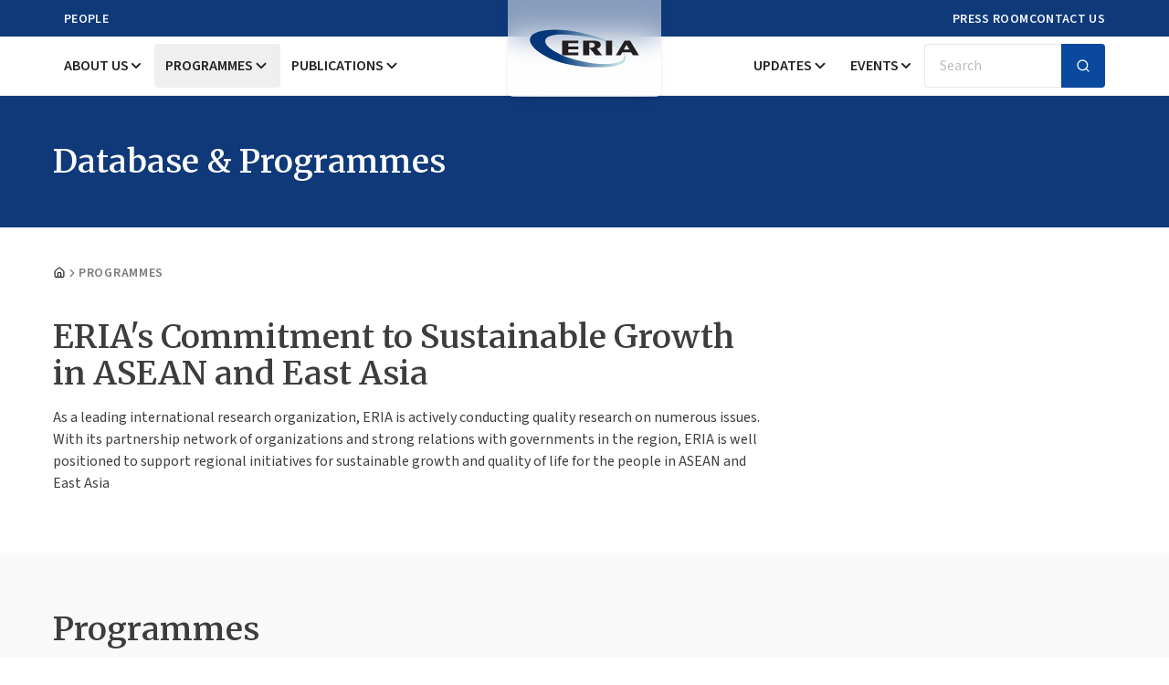

--- FILE ---
content_type: application/javascript
request_url: https://www.eria.org/build/assets/ProgrammeList-B4EZ1cZn.js
body_size: 521
content:
import{X as i,j as e,x as l}from"./app-ldtorPKi.js";import{C as o,a as n,b as d}from"./card-poCl6ImU.js";import{A as m}from"./arrow-up-right-Bwvm5SdA.js";import"./utils-CKXzwFwe.js";import"./clsx-B-dksMZM.js";function g(){const{getTopics:t}=i().props;return e.jsx("section",{className:"py-14 bg-seasalt-50 xl:py-16",children:e.jsxs("div",{className:"container space-y-6 xl:space-y-10",children:[e.jsx("h3",{className:"text-2xl font-semibold md:text-3xl xl:text-4xl font-merriweather",children:"Programmes"}),e.jsx("div",{className:"grid gap-6 md:grid-cols-2 lg:grid-cols-3",children:t.map((r,s)=>{const a=e.jsxs(o,{className:"space-y-3 group",children:[e.jsxs("div",{className:"overflow-hidden relative rounded",children:[e.jsx(n,{src:r.image,alt:r.alt,className:"transition-all duration-300 aspect-card-image group-hover:scale-105"}),e.jsx("div",{className:"flex absolute inset-0 z-10 justify-end items-end p-4 transition-all duration-300 bg-astronaut-950/50 group-hover:bg-transparent",children:e.jsx("div",{className:"flex justify-center items-center w-12 h-12 rounded-full transition-all duration-300 bg-white/75 text-astronaut-950 group-hover:rotate-45 group-hover:bg-white/100",children:e.jsx(m,{size:24})})})]}),e.jsx(d,{children:e.jsx("h3",{className:"text-xl font-medium font-merriweather hover:underline hover:text-astronaut-950",children:r.title})})]});return r.uri==="asia-zero-emission-center"?e.jsx("a",{href:r.slug,children:a},s):e.jsx(l,{href:r.slug,children:a},s)})})]})})}export{g as default};


--- FILE ---
content_type: application/javascript
request_url: https://www.eria.org/build/assets/ProgrammesCard-BBiztoMX.js
body_size: 258
content:
import{j as a,x as t}from"./app-ldtorPKi.js";import{C as s,a as r,b as m}from"./card-poCl6ImU.js";import"./utils-CKXzwFwe.js";import"./clsx-B-dksMZM.js";function c(e){return a.jsxs(s,{className:"overflow-hidden relative space-y-4 group",children:[a.jsx(t,{href:e.slug,children:a.jsx(r,{src:e.image,alt:e.alt,className:"rounded aspect-w-16 aspect-h-10",imageClassName:"hover:scale-105 transform transition duration-300 ease-in-out"})}),a.jsxs(m,{className:"space-y-3",children:[a.jsx(t,{href:e.slug,className:"block text-lg font-merriweather hover:text-astronaut-950",children:e.title}),a.jsx("time",{dateTime:"2024-10-31",className:"block text-sm font-medium md:text-base text-seasalt-400",children:e.post_date})]})]})}export{c as default};


--- FILE ---
content_type: application/javascript
request_url: https://www.eria.org/build/assets/ProgrammeHero-AU9cZvJ8.js
body_size: 2285
content:
import{X as v,r as x,j as t,x as b}from"./app-ldtorPKi.js";import{h as g,i as y,S as E,a as j}from"./swiper-react-DkfTJYmW.js";import{N}from"./navigation-xR6sFZ-F.js";import{P as T}from"./pagination-Dw7_TZAL.js";import{P}from"./parallax-CXBpM9v_.js";import{A}from"./autoplay-B7MFhtUw.js";import{B as u}from"./button-CHqIb06E.js";import{p as S}from"./index-BAuwNGu7.js";import{C as R}from"./chevron-left-sRDW1xAl.js";import{C}from"./chevron-right-D9W-dVZG.js";import"./index-BNG4BGvG.js";import"./index-TjhQbmee.js";import"./index-Dp3B9jqt.js";import"./clsx-B-dksMZM.js";import"./utils-CKXzwFwe.js";function k(l){const{effect:e,swiper:a,on:s,setTranslate:d,setTransition:f,overwriteParams:i,perspective:o,recreateShadows:r,getEffectParams:c}=l;s("beforeInit",()=>{if(a.params.effect!==e)return;a.classNames.push(`${a.params.containerModifierClass}${e}`),o&&o()&&a.classNames.push(`${a.params.containerModifierClass}3d`);const n=i?i():{};Object.assign(a.params,n),Object.assign(a.originalParams,n)}),s("setTranslate _virtualUpdated",()=>{a.params.effect===e&&d()}),s("setTransition",(n,p)=>{a.params.effect===e&&f(p)}),s("transitionEnd",()=>{if(a.params.effect===e&&r){if(!c||!c().slideShadows)return;a.slides.forEach(n=>{n.querySelectorAll(".swiper-slide-shadow-top, .swiper-slide-shadow-right, .swiper-slide-shadow-bottom, .swiper-slide-shadow-left").forEach(p=>p.remove())}),r()}});let m;s("virtualUpdate",()=>{a.params.effect===e&&(a.slides.length||(m=!0),requestAnimationFrame(()=>{m&&a.slides&&a.slides.length&&(d(),m=!1)}))})}function I(l,e){const a=g(e);return a!==e&&(a.style.backfaceVisibility="hidden",a.style["-webkit-backface-visibility"]="hidden"),a}function M(l){let{swiper:e,duration:a,transformElements:s}=l;const{activeIndex:d}=e;if(e.params.virtualTranslate&&a!==0){let f=!1,i;i=s,i.forEach(o=>{y(o,()=>{if(f||!e||e.destroyed)return;f=!0,e.animating=!1;const r=new window.CustomEvent("transitionend",{bubbles:!0,cancelable:!0});e.wrapperEl.dispatchEvent(r)})})}}function z(l){let{swiper:e,extendParams:a,on:s}=l;a({fadeEffect:{crossFade:!1}}),k({effect:"fade",swiper:e,on:s,setTranslate:()=>{const{slides:i}=e,o=e.params.fadeEffect;for(let r=0;r<i.length;r+=1){const c=e.slides[r];let n=-c.swiperSlideOffset;e.params.virtualTranslate||(n-=e.translate);let p=0;e.isHorizontal()||(p=n,n=0);const w=e.params.fadeEffect.crossFade?Math.max(1-Math.abs(c.progress),0):1+Math.min(Math.max(c.progress,-1),0),h=I(o,c);h.style.opacity=w,h.style.transform=`translate3d(${n}px, ${p}px, 0px)`}},setTransition:i=>{const o=e.slides.map(r=>g(r));o.forEach(r=>{r.style.transitionDuration=`${i}ms`}),M({swiper:e,duration:i,transformElements:o})},overwriteParams:()=>({slidesPerView:1,slidesPerGroup:1,watchSlidesProgress:!0,spaceBetween:0,virtualTranslate:!e.params.cssMode})})}function K(){const{getHighlightProgrammes:l}=v().props,e=x.useRef(null),a=x.useRef(null);return t.jsxs("section",{className:"pb-14 space-y-10 xl:pb-16",children:[l.length>0&&t.jsx("div",{className:"relative lg:container",children:t.jsxs(E,{modules:[P,A,N,T,z],autoplay:{delay:5e3,disableOnInteraction:!1},navigation:{nextEl:e.current,prevEl:a.current},onBeforeInit:s=>{s.params.navigation.prevEl=a.current,s.params.navigation.nextEl=e.current},effect:"fade",parallax:!0,grabCursor:!0,pagination:{clickable:!0},className:"my-swiper dark-swiper pagination-custom group",children:[l.map((s,d)=>t.jsxs(j,{children:[t.jsxs("div",{className:"overflow-hidden relative aspect-w-3 md:aspect-h-2 lg:aspect-w-16 lg:aspect-h-7 aspect-h-4 lg:rounded-md",children:[t.jsx("img",{src:s.image,alt:s.alt,className:"object-cover object-center w-full h-full"}),t.jsx("div",{className:"absolute z-10 inset-0 bg-gradient-to-t from-astronaut-950 from-10%"})]}),t.jsxs("div",{className:"container absolute inset-x-0 bottom-0 z-20 pb-16 space-y-3 xl:pb-20 lg:px-10",children:[t.jsx("span",{"data-swiper-parallax":"-200","data-swiper-parallax-duration":"600",className:"hidden px-4 py-2 text-sm font-medium tracking-wider uppercase rounded-sm bg-astronaut-900 w-fit text-alice-blue-50"}),t.jsxs("div",{className:"flex flex-col gap-1 lg:gap-8 lg:flex-row",children:[t.jsx("div",{className:"space-y-3 w-full lg:w-7/12",children:t.jsx("h3",{"data-swiper-parallax":"-300","data-swiper-parallax-duration":"600",className:"text-2xl font-semibold text-white lg:text-3xl font-merriweather",children:s.title})}),t.jsxs("div",{className:"space-y-4 w-5/12",children:[t.jsx("p",{"data-swiper-parallax":"-200","data-swiper-parallax-duration":"600",className:"hidden text-alice-blue-50 lg:block",children:S(s.description||"")}),t.jsx(u,{asChild:!0,variant:"secondary",size:"sm","data-swiper-parallax":"-300","data-swiper-parallax-duration":"600",className:"transition-transform duration-300",children:t.jsx(b,{href:s.link,target:s.target,rel:"noopener noreferrer",children:"Read More"})})]})]})]})]},d)),t.jsxs("div",{className:"hidden absolute inset-x-0 top-1/2 z-10 justify-between px-4 lg:flex",children:[t.jsx(u,{ref:a,className:"p-0 w-10 h-10 rounded-full opacity-0 transition-all duration-300 -translate-x-4 bg-white/75 hover:bg-white/100 text-astronaut-950 group-hover:opacity-100 group-hover:translate-x-0 disabled:opacity-0 disabled:bg-white/35",children:t.jsx(R,{})}),t.jsx(u,{ref:e,className:"p-0 w-10 h-10 rounded-full opacity-0 transition-all duration-300 translate-x-4 group-hover:translate-x-0 bg-white/75 hover:bg-white/100 text-astronaut-950 group-hover group-hover:opacity-100 disabled:opacity-0 disabled:bg-white/35",children:t.jsx(C,{})})]})]})}),t.jsx("div",{className:"container",children:t.jsx("div",{className:"flex",children:t.jsxs("div",{className:"space-y-4 w-full lg:w-8/12",children:[t.jsx("h3",{className:"text-3xl font-semibold lg:text-4xl font-merriweather text-balance",children:"ERIA's Commitment to Sustainable Growth in ASEAN and East Asia"}),t.jsx("p",{className:"text-pretty",children:"As a leading international research organization, ERIA is actively conducting quality research on numerous issues. With its partnership network of organizations and strong relations with governments in the region, ERIA is well positioned to support regional initiatives for sustainable growth and quality of life for the people in ASEAN and East Asia"})]})})})]})}export{K as default};


--- FILE ---
content_type: application/javascript
request_url: https://www.eria.org/build/assets/FeaturedArticles-B3FZQOAc.js
body_size: 338
content:
import{X as a,j as e}from"./app-ldtorPKi.js";import{S as t,a as l}from"./swiper-react-DkfTJYmW.js";import{P as p}from"./pagination-Dw7_TZAL.js";import c from"./ProgrammesCard-BBiztoMX.js";import"./card-poCl6ImU.js";import"./utils-CKXzwFwe.js";import"./clsx-B-dksMZM.js";function j(){const{getFeaturedArticles:s}=a().props;return e.jsxs("section",{className:"space-y-6 xl:space-y-10 py-14 lg:py-16",children:[e.jsx("div",{className:"container",children:e.jsx("h3",{className:"section-title",children:"Latest Articles"})}),e.jsx("div",{className:"md:container",children:e.jsx(t,{slidesPerView:s.length>1?1.05:1,pagination:{clickable:!0},modules:[p],breakpoints:{720:{slidesPerView:2.05,spaceBetween:24},1024:{slidesPerView:3,spaceBetween:24}},className:"my-swiper light-swiper normal-swiper",children:s.map((i,r)=>e.jsx(l,{className:"pb-10 pl-5 md:px-0 lg:pb-0",children:e.jsx(c,{...i})},r))})})]})}export{j as default};


--- FILE ---
content_type: application/javascript
request_url: https://www.eria.org/build/assets/parallax-CXBpM9v_.js
body_size: 701
content:
import{e as h}from"./swiper-react-DkfTJYmW.js";function g(y){let{swiper:t,extendParams:b,on:u}=y;b({parallax:{enabled:!1}});const d="[data-swiper-parallax], [data-swiper-parallax-x], [data-swiper-parallax-y], [data-swiper-parallax-opacity], [data-swiper-parallax-scale]",m=(e,l)=>{const{rtl:n}=t,i=n?-1:1,p=e.getAttribute("data-swiper-parallax")||"0";let a=e.getAttribute("data-swiper-parallax-x"),r=e.getAttribute("data-swiper-parallax-y");const o=e.getAttribute("data-swiper-parallax-scale"),s=e.getAttribute("data-swiper-parallax-opacity"),c=e.getAttribute("data-swiper-parallax-rotate");if(a||r?(a=a||"0",r=r||"0"):t.isHorizontal()?(a=p,r="0"):(r=p,a="0"),a.indexOf("%")>=0?a=`${parseInt(a,10)*l*i}%`:a=`${a*l*i}px`,r.indexOf("%")>=0?r=`${parseInt(r,10)*l}%`:r=`${r*l}px`,typeof s<"u"&&s!==null){const f=s-(s-1)*(1-Math.abs(l));e.style.opacity=f}let x=`translate3d(${a}, ${r}, 0px)`;if(typeof o<"u"&&o!==null){const f=o-(o-1)*(1-Math.abs(l));x+=` scale(${f})`}if(c&&typeof c<"u"&&c!==null){const f=c*l*-1;x+=` rotate(${f}deg)`}e.style.transform=x},w=()=>{const{el:e,slides:l,progress:n,snapGrid:i,isElement:p}=t,a=h(e,d);t.isElement&&a.push(...h(t.hostEl,d)),a.forEach(r=>{m(r,n)}),l.forEach((r,o)=>{let s=r.progress;t.params.slidesPerGroup>1&&t.params.slidesPerView!=="auto"&&(s+=Math.ceil(o/2)-n*(i.length-1)),s=Math.min(Math.max(s,-1),1),r.querySelectorAll(`${d}, [data-swiper-parallax-rotate]`).forEach(c=>{m(c,s)})})},A=function(e){e===void 0&&(e=t.params.speed);const{el:l,hostEl:n}=t,i=[...l.querySelectorAll(d)];t.isElement&&i.push(...n.querySelectorAll(d)),i.forEach(p=>{let a=parseInt(p.getAttribute("data-swiper-parallax-duration"),10)||e;e===0&&(a=0),p.style.transitionDuration=`${a}ms`})};u("beforeInit",()=>{t.params.parallax.enabled&&(t.params.watchSlidesProgress=!0,t.originalParams.watchSlidesProgress=!0)}),u("init",()=>{t.params.parallax.enabled&&w()}),u("setTranslate",()=>{t.params.parallax.enabled&&w()}),u("setTransition",(e,l)=>{t.params.parallax.enabled&&A(l)})}export{g as P};


--- FILE ---
content_type: application/javascript
request_url: https://www.eria.org/build/assets/navigation-xR6sFZ-F.js
body_size: 1049
content:
import{c as w}from"./pagination-Dw7_TZAL.js";import{m as l}from"./swiper-react-DkfTJYmW.js";function N(x){let{swiper:a,extendParams:C,on:c,emit:g}=x;C({navigation:{nextEl:null,prevEl:null,hideOnClick:!1,disabledClass:"swiper-button-disabled",hiddenClass:"swiper-button-hidden",lockClass:"swiper-button-lock",navigationDisabledClass:"swiper-navigation-disabled"}}),a.navigation={nextEl:null,prevEl:null};function u(i){let n;return i&&typeof i=="string"&&a.isElement&&(n=a.el.querySelector(i)||a.hostEl.querySelector(i),n)?n:(i&&(typeof i=="string"&&(n=[...document.querySelectorAll(i)]),a.params.uniqueNavElements&&typeof i=="string"&&n&&n.length>1&&a.el.querySelectorAll(i).length===1?n=a.el.querySelector(i):n&&n.length===1&&(n=n[0])),i&&!n?i:n)}function f(i,n){const t=a.params.navigation;i=l(i),i.forEach(e=>{e&&(e.classList[n?"add":"remove"](...t.disabledClass.split(" ")),e.tagName==="BUTTON"&&(e.disabled=n),a.params.watchOverflow&&a.enabled&&e.classList[a.isLocked?"add":"remove"](t.lockClass))})}function d(){const{nextEl:i,prevEl:n}=a.navigation;if(a.params.loop){f(n,!1),f(i,!1);return}f(n,a.isBeginning&&!a.params.rewind),f(i,a.isEnd&&!a.params.rewind)}function E(i){i.preventDefault(),!(a.isBeginning&&!a.params.loop&&!a.params.rewind)&&(a.slidePrev(),g("navigationPrev"))}function h(i){i.preventDefault(),!(a.isEnd&&!a.params.loop&&!a.params.rewind)&&(a.slideNext(),g("navigationNext"))}function v(){const i=a.params.navigation;if(a.params.navigation=w(a,a.originalParams.navigation,a.params.navigation,{nextEl:"swiper-button-next",prevEl:"swiper-button-prev"}),!(i.nextEl||i.prevEl))return;let n=u(i.nextEl),t=u(i.prevEl);Object.assign(a.navigation,{nextEl:n,prevEl:t}),n=l(n),t=l(t);const e=(s,p)=>{s&&s.addEventListener("click",p==="next"?h:E),!a.enabled&&s&&s.classList.add(...i.lockClass.split(" "))};n.forEach(s=>e(s,"next")),t.forEach(s=>e(s,"prev"))}function m(){let{nextEl:i,prevEl:n}=a.navigation;i=l(i),n=l(n);const t=(e,s)=>{e.removeEventListener("click",s==="next"?h:E),e.classList.remove(...a.params.navigation.disabledClass.split(" "))};i.forEach(e=>t(e,"next")),n.forEach(e=>t(e,"prev"))}c("init",()=>{a.params.navigation.enabled===!1?b():(v(),d())}),c("toEdge fromEdge lock unlock",()=>{d()}),c("destroy",()=>{m()}),c("enable disable",()=>{let{nextEl:i,prevEl:n}=a.navigation;if(i=l(i),n=l(n),a.enabled){d();return}[...i,...n].filter(t=>!!t).forEach(t=>t.classList.add(a.params.navigation.lockClass))}),c("click",(i,n)=>{let{nextEl:t,prevEl:e}=a.navigation;t=l(t),e=l(e);const s=n.target;let p=e.includes(s)||t.includes(s);if(a.isElement&&!p){const o=n.path||n.composedPath&&n.composedPath();o&&(p=o.find(r=>t.includes(r)||e.includes(r)))}if(a.params.navigation.hideOnClick&&!p){if(a.pagination&&a.params.pagination&&a.params.pagination.clickable&&(a.pagination.el===s||a.pagination.el.contains(s)))return;let o;t.length?o=t[0].classList.contains(a.params.navigation.hiddenClass):e.length&&(o=e[0].classList.contains(a.params.navigation.hiddenClass)),g(o===!0?"navigationShow":"navigationHide"),[...t,...e].filter(r=>!!r).forEach(r=>r.classList.toggle(a.params.navigation.hiddenClass))}});const k=()=>{a.el.classList.remove(...a.params.navigation.navigationDisabledClass.split(" ")),v(),d()},b=()=>{a.el.classList.add(...a.params.navigation.navigationDisabledClass.split(" ")),m()};Object.assign(a.navigation,{enable:k,disable:b,update:d,init:v,destroy:m})}export{N};


--- FILE ---
content_type: application/javascript
request_url: https://www.eria.org/build/assets/page-B0FvskHF.js
body_size: 632
content:
import{j as r}from"./app-ldtorPKi.js";import{f as m}from"./breadcrumb-B2cKMCS2.js";import o from"./layout-DIvoagLo.js";import t from"./BreadcrumbSection-DdAIgCyb.js";import i from"./PageHeader-Dhcsx75A.js";import p from"./ProgrammeHero-AU9cZvJ8.js";import e from"./FeaturedArticles-B3FZQOAc.js";import a from"./ProgrammeList-B4EZ1cZn.js";import"./index-BNG4BGvG.js";import"./index-TjhQbmee.js";import"./utils-CKXzwFwe.js";import"./clsx-B-dksMZM.js";import"./chevron-right-D9W-dVZG.js";import"./Header-ClDPc3JM.js";import"./MobileMenu-B92vmi8_.js";import"./button-CHqIb06E.js";import"./index-Dp3B9jqt.js";import"./input-CXKA8mM7.js";import"./sheet-BTe6j-bc.js";import"./index-BKtJ6im9.js";import"./index-CcOi1YG7.js";import"./index-MGTMqTM5.js";import"./index-D6-9GL-X.js";import"./index-BGKEI4QO.js";import"./Combination-DiAMLxct.js";import"./x-D2IyVCEM.js";import"./collapsible-DJ3UdQVR.js";import"./index-C0SL6bZU.js";import"./search-BJxAPWKl.js";import"./chevron-down-Phzu-WQD.js";import"./DesktopMenu-Dm_8YRNM.js";import"./dialog-DVBz3Tp-.js";import"./card-poCl6ImU.js";import"./Meta-oqN79OCf.js";import"./Footer-jwBY0n7H.js";import"./form-CuVUJTXP.js";import"./label-DV84v_ON.js";import"./swiper-react-DkfTJYmW.js";import"./navigation-xR6sFZ-F.js";import"./pagination-Dw7_TZAL.js";import"./parallax-CXBpM9v_.js";import"./autoplay-B7MFhtUw.js";import"./index-BAuwNGu7.js";import"./chevron-left-sRDW1xAl.js";import"./ProgrammesCard-BBiztoMX.js";import"./arrow-up-right-Bwvm5SdA.js";function rr(){return r.jsxs(o,{children:[r.jsx(i,{children:"Database & Programmes"}),r.jsx(t,{children:r.jsx(m,{className:"font-semibold tracking-wider uppercase text-seasalt-500",children:"Programmes"})}),r.jsx(p,{}),r.jsx(a,{}),r.jsx(e,{})]})}export{rr as default};
